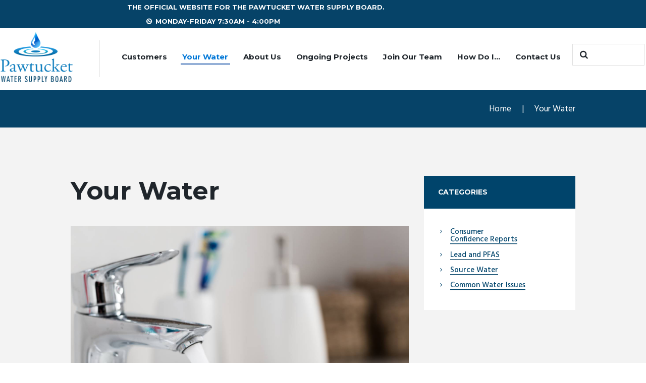

--- FILE ---
content_type: text/html; charset=UTF-8
request_url: https://pwsb.gladworksinprogress.com/your-water/
body_size: 16774
content:
<!DOCTYPE html>
<html lang="en-US">
<head>
	<meta charset="UTF-8" />
	<meta name="viewport" content="width=device-width, initial-scale=1, maximum-scale=1">
	<meta name="format-detection" content="telephone=no">

	<link rel="profile" href="//gmpg.org/xfn/11" />
	<link rel="pingback" href="https://pwsb.gladworksinprogress.com/xmlrpc.php" />

	
   		<title>Your Water &#8211; Pawtucket Water Supply Board</title>
<style type="text/css" media="screen">#ui-datepicker-div.booked_custom_date_picker table.ui-datepicker-calendar tbody td a.ui-state-active,#ui-datepicker-div.booked_custom_date_picker table.ui-datepicker-calendar tbody td a.ui-state-active:hover,body #booked-profile-page input[type=submit].button-primary:hover,body .booked-list-view button.button:hover, body .booked-list-view input[type=submit].button-primary:hover,body table.booked-calendar input[type=submit].button-primary:hover,body .booked-modal input[type=submit].button-primary:hover,body table.booked-calendar th,body table.booked-calendar thead,body table.booked-calendar thead th,body table.booked-calendar .booked-appt-list .timeslot .timeslot-people button:hover,body #booked-profile-page .booked-profile-header,body #booked-profile-page .booked-tabs li.active a,body #booked-profile-page .booked-tabs li.active a:hover,body #booked-profile-page .appt-block .google-cal-button > a:hover,#ui-datepicker-div.booked_custom_date_picker .ui-datepicker-header{ background:#104382 !important; }body #booked-profile-page input[type=submit].button-primary:hover,body table.booked-calendar input[type=submit].button-primary:hover,body .booked-list-view button.button:hover, body .booked-list-view input[type=submit].button-primary:hover,body .booked-modal input[type=submit].button-primary:hover,body table.booked-calendar th,body table.booked-calendar .booked-appt-list .timeslot .timeslot-people button:hover,body #booked-profile-page .booked-profile-header,body #booked-profile-page .appt-block .google-cal-button > a:hover{ border-color:#104382 !important; }body table.booked-calendar tr.days,body table.booked-calendar tr.days th,body .booked-calendarSwitcher.calendar,body #booked-profile-page .booked-tabs,#ui-datepicker-div.booked_custom_date_picker table.ui-datepicker-calendar thead,#ui-datepicker-div.booked_custom_date_picker table.ui-datepicker-calendar thead th{ background:#053775 !important; }body table.booked-calendar tr.days th,body #booked-profile-page .booked-tabs{ border-color:#053775 !important; }#ui-datepicker-div.booked_custom_date_picker table.ui-datepicker-calendar tbody td.ui-datepicker-today a,#ui-datepicker-div.booked_custom_date_picker table.ui-datepicker-calendar tbody td.ui-datepicker-today a:hover,body #booked-profile-page input[type=submit].button-primary,body table.booked-calendar input[type=submit].button-primary,body .booked-list-view button.button, body .booked-list-view input[type=submit].button-primary,body .booked-list-view button.button, body .booked-list-view input[type=submit].button-primary,body .booked-modal input[type=submit].button-primary,body table.booked-calendar .booked-appt-list .timeslot .timeslot-people button,body #booked-profile-page .booked-profile-appt-list .appt-block.approved .status-block,body #booked-profile-page .appt-block .google-cal-button > a,body .booked-modal p.booked-title-bar,body table.booked-calendar td:hover .date span,body .booked-list-view a.booked_list_date_picker_trigger.booked-dp-active,body .booked-list-view a.booked_list_date_picker_trigger.booked-dp-active:hover,.booked-ms-modal .booked-book-appt /* Multi-Slot Booking */{ background:#053775; }body #booked-profile-page input[type=submit].button-primary,body table.booked-calendar input[type=submit].button-primary,body .booked-list-view button.button, body .booked-list-view input[type=submit].button-primary,body .booked-list-view button.button, body .booked-list-view input[type=submit].button-primary,body .booked-modal input[type=submit].button-primary,body #booked-profile-page .appt-block .google-cal-button > a,body table.booked-calendar .booked-appt-list .timeslot .timeslot-people button,body .booked-list-view a.booked_list_date_picker_trigger.booked-dp-active,body .booked-list-view a.booked_list_date_picker_trigger.booked-dp-active:hover{ border-color:#053775; }body .booked-modal .bm-window p i.fa,body .booked-modal .bm-window a,body .booked-appt-list .booked-public-appointment-title,body .booked-modal .bm-window p.appointment-title,.booked-ms-modal.visible:hover .booked-book-appt{ color:#053775; }.booked-appt-list .timeslot.has-title .booked-public-appointment-title { color:inherit; }</style><meta name='robots' content='max-image-preview:large' />
<link rel='dns-prefetch' href='//fonts.googleapis.com' />
<link rel='dns-prefetch' href='//s.w.org' />
<link rel="alternate" type="application/rss+xml" title="Pawtucket Water Supply Board &raquo; Feed" href="https://pwsb.gladworksinprogress.com/feed/" />
<link rel="alternate" type="application/rss+xml" title="Pawtucket Water Supply Board &raquo; Comments Feed" href="https://pwsb.gladworksinprogress.com/comments/feed/" />
<link rel="alternate" type="text/calendar" title="Pawtucket Water Supply Board &raquo; iCal Feed" href="https://pwsb.gladworksinprogress.com/events/?ical=1" />
<script type="text/javascript">
window._wpemojiSettings = {"baseUrl":"https:\/\/s.w.org\/images\/core\/emoji\/13.1.0\/72x72\/","ext":".png","svgUrl":"https:\/\/s.w.org\/images\/core\/emoji\/13.1.0\/svg\/","svgExt":".svg","source":{"concatemoji":"https:\/\/pwsb.gladworksinprogress.com\/wp-includes\/js\/wp-emoji-release.min.js?ver=5.9.12"}};
/*! This file is auto-generated */
!function(e,a,t){var n,r,o,i=a.createElement("canvas"),p=i.getContext&&i.getContext("2d");function s(e,t){var a=String.fromCharCode;p.clearRect(0,0,i.width,i.height),p.fillText(a.apply(this,e),0,0);e=i.toDataURL();return p.clearRect(0,0,i.width,i.height),p.fillText(a.apply(this,t),0,0),e===i.toDataURL()}function c(e){var t=a.createElement("script");t.src=e,t.defer=t.type="text/javascript",a.getElementsByTagName("head")[0].appendChild(t)}for(o=Array("flag","emoji"),t.supports={everything:!0,everythingExceptFlag:!0},r=0;r<o.length;r++)t.supports[o[r]]=function(e){if(!p||!p.fillText)return!1;switch(p.textBaseline="top",p.font="600 32px Arial",e){case"flag":return s([127987,65039,8205,9895,65039],[127987,65039,8203,9895,65039])?!1:!s([55356,56826,55356,56819],[55356,56826,8203,55356,56819])&&!s([55356,57332,56128,56423,56128,56418,56128,56421,56128,56430,56128,56423,56128,56447],[55356,57332,8203,56128,56423,8203,56128,56418,8203,56128,56421,8203,56128,56430,8203,56128,56423,8203,56128,56447]);case"emoji":return!s([10084,65039,8205,55357,56613],[10084,65039,8203,55357,56613])}return!1}(o[r]),t.supports.everything=t.supports.everything&&t.supports[o[r]],"flag"!==o[r]&&(t.supports.everythingExceptFlag=t.supports.everythingExceptFlag&&t.supports[o[r]]);t.supports.everythingExceptFlag=t.supports.everythingExceptFlag&&!t.supports.flag,t.DOMReady=!1,t.readyCallback=function(){t.DOMReady=!0},t.supports.everything||(n=function(){t.readyCallback()},a.addEventListener?(a.addEventListener("DOMContentLoaded",n,!1),e.addEventListener("load",n,!1)):(e.attachEvent("onload",n),a.attachEvent("onreadystatechange",function(){"complete"===a.readyState&&t.readyCallback()})),(n=t.source||{}).concatemoji?c(n.concatemoji):n.wpemoji&&n.twemoji&&(c(n.twemoji),c(n.wpemoji)))}(window,document,window._wpemojiSettings);
</script>
<style type="text/css">
img.wp-smiley,
img.emoji {
	display: inline !important;
	border: none !important;
	box-shadow: none !important;
	height: 1em !important;
	width: 1em !important;
	margin: 0 0.07em !important;
	vertical-align: -0.1em !important;
	background: none !important;
	padding: 0 !important;
}
</style>
	<link rel='stylesheet' id='wp-block-library-css'  href='https://pwsb.gladworksinprogress.com/wp-includes/css/dist/block-library/style.min.css?ver=5.9.12' type='text/css' media='all' />
<style id='global-styles-inline-css' type='text/css'>
body{--wp--preset--color--black: #000000;--wp--preset--color--cyan-bluish-gray: #abb8c3;--wp--preset--color--white: #ffffff;--wp--preset--color--pale-pink: #f78da7;--wp--preset--color--vivid-red: #cf2e2e;--wp--preset--color--luminous-vivid-orange: #ff6900;--wp--preset--color--luminous-vivid-amber: #fcb900;--wp--preset--color--light-green-cyan: #7bdcb5;--wp--preset--color--vivid-green-cyan: #00d084;--wp--preset--color--pale-cyan-blue: #8ed1fc;--wp--preset--color--vivid-cyan-blue: #0693e3;--wp--preset--color--vivid-purple: #9b51e0;--wp--preset--gradient--vivid-cyan-blue-to-vivid-purple: linear-gradient(135deg,rgba(6,147,227,1) 0%,rgb(155,81,224) 100%);--wp--preset--gradient--light-green-cyan-to-vivid-green-cyan: linear-gradient(135deg,rgb(122,220,180) 0%,rgb(0,208,130) 100%);--wp--preset--gradient--luminous-vivid-amber-to-luminous-vivid-orange: linear-gradient(135deg,rgba(252,185,0,1) 0%,rgba(255,105,0,1) 100%);--wp--preset--gradient--luminous-vivid-orange-to-vivid-red: linear-gradient(135deg,rgba(255,105,0,1) 0%,rgb(207,46,46) 100%);--wp--preset--gradient--very-light-gray-to-cyan-bluish-gray: linear-gradient(135deg,rgb(238,238,238) 0%,rgb(169,184,195) 100%);--wp--preset--gradient--cool-to-warm-spectrum: linear-gradient(135deg,rgb(74,234,220) 0%,rgb(151,120,209) 20%,rgb(207,42,186) 40%,rgb(238,44,130) 60%,rgb(251,105,98) 80%,rgb(254,248,76) 100%);--wp--preset--gradient--blush-light-purple: linear-gradient(135deg,rgb(255,206,236) 0%,rgb(152,150,240) 100%);--wp--preset--gradient--blush-bordeaux: linear-gradient(135deg,rgb(254,205,165) 0%,rgb(254,45,45) 50%,rgb(107,0,62) 100%);--wp--preset--gradient--luminous-dusk: linear-gradient(135deg,rgb(255,203,112) 0%,rgb(199,81,192) 50%,rgb(65,88,208) 100%);--wp--preset--gradient--pale-ocean: linear-gradient(135deg,rgb(255,245,203) 0%,rgb(182,227,212) 50%,rgb(51,167,181) 100%);--wp--preset--gradient--electric-grass: linear-gradient(135deg,rgb(202,248,128) 0%,rgb(113,206,126) 100%);--wp--preset--gradient--midnight: linear-gradient(135deg,rgb(2,3,129) 0%,rgb(40,116,252) 100%);--wp--preset--duotone--dark-grayscale: url('#wp-duotone-dark-grayscale');--wp--preset--duotone--grayscale: url('#wp-duotone-grayscale');--wp--preset--duotone--purple-yellow: url('#wp-duotone-purple-yellow');--wp--preset--duotone--blue-red: url('#wp-duotone-blue-red');--wp--preset--duotone--midnight: url('#wp-duotone-midnight');--wp--preset--duotone--magenta-yellow: url('#wp-duotone-magenta-yellow');--wp--preset--duotone--purple-green: url('#wp-duotone-purple-green');--wp--preset--duotone--blue-orange: url('#wp-duotone-blue-orange');--wp--preset--font-size--small: 13px;--wp--preset--font-size--medium: 20px;--wp--preset--font-size--large: 36px;--wp--preset--font-size--x-large: 42px;}.has-black-color{color: var(--wp--preset--color--black) !important;}.has-cyan-bluish-gray-color{color: var(--wp--preset--color--cyan-bluish-gray) !important;}.has-white-color{color: var(--wp--preset--color--white) !important;}.has-pale-pink-color{color: var(--wp--preset--color--pale-pink) !important;}.has-vivid-red-color{color: var(--wp--preset--color--vivid-red) !important;}.has-luminous-vivid-orange-color{color: var(--wp--preset--color--luminous-vivid-orange) !important;}.has-luminous-vivid-amber-color{color: var(--wp--preset--color--luminous-vivid-amber) !important;}.has-light-green-cyan-color{color: var(--wp--preset--color--light-green-cyan) !important;}.has-vivid-green-cyan-color{color: var(--wp--preset--color--vivid-green-cyan) !important;}.has-pale-cyan-blue-color{color: var(--wp--preset--color--pale-cyan-blue) !important;}.has-vivid-cyan-blue-color{color: var(--wp--preset--color--vivid-cyan-blue) !important;}.has-vivid-purple-color{color: var(--wp--preset--color--vivid-purple) !important;}.has-black-background-color{background-color: var(--wp--preset--color--black) !important;}.has-cyan-bluish-gray-background-color{background-color: var(--wp--preset--color--cyan-bluish-gray) !important;}.has-white-background-color{background-color: var(--wp--preset--color--white) !important;}.has-pale-pink-background-color{background-color: var(--wp--preset--color--pale-pink) !important;}.has-vivid-red-background-color{background-color: var(--wp--preset--color--vivid-red) !important;}.has-luminous-vivid-orange-background-color{background-color: var(--wp--preset--color--luminous-vivid-orange) !important;}.has-luminous-vivid-amber-background-color{background-color: var(--wp--preset--color--luminous-vivid-amber) !important;}.has-light-green-cyan-background-color{background-color: var(--wp--preset--color--light-green-cyan) !important;}.has-vivid-green-cyan-background-color{background-color: var(--wp--preset--color--vivid-green-cyan) !important;}.has-pale-cyan-blue-background-color{background-color: var(--wp--preset--color--pale-cyan-blue) !important;}.has-vivid-cyan-blue-background-color{background-color: var(--wp--preset--color--vivid-cyan-blue) !important;}.has-vivid-purple-background-color{background-color: var(--wp--preset--color--vivid-purple) !important;}.has-black-border-color{border-color: var(--wp--preset--color--black) !important;}.has-cyan-bluish-gray-border-color{border-color: var(--wp--preset--color--cyan-bluish-gray) !important;}.has-white-border-color{border-color: var(--wp--preset--color--white) !important;}.has-pale-pink-border-color{border-color: var(--wp--preset--color--pale-pink) !important;}.has-vivid-red-border-color{border-color: var(--wp--preset--color--vivid-red) !important;}.has-luminous-vivid-orange-border-color{border-color: var(--wp--preset--color--luminous-vivid-orange) !important;}.has-luminous-vivid-amber-border-color{border-color: var(--wp--preset--color--luminous-vivid-amber) !important;}.has-light-green-cyan-border-color{border-color: var(--wp--preset--color--light-green-cyan) !important;}.has-vivid-green-cyan-border-color{border-color: var(--wp--preset--color--vivid-green-cyan) !important;}.has-pale-cyan-blue-border-color{border-color: var(--wp--preset--color--pale-cyan-blue) !important;}.has-vivid-cyan-blue-border-color{border-color: var(--wp--preset--color--vivid-cyan-blue) !important;}.has-vivid-purple-border-color{border-color: var(--wp--preset--color--vivid-purple) !important;}.has-vivid-cyan-blue-to-vivid-purple-gradient-background{background: var(--wp--preset--gradient--vivid-cyan-blue-to-vivid-purple) !important;}.has-light-green-cyan-to-vivid-green-cyan-gradient-background{background: var(--wp--preset--gradient--light-green-cyan-to-vivid-green-cyan) !important;}.has-luminous-vivid-amber-to-luminous-vivid-orange-gradient-background{background: var(--wp--preset--gradient--luminous-vivid-amber-to-luminous-vivid-orange) !important;}.has-luminous-vivid-orange-to-vivid-red-gradient-background{background: var(--wp--preset--gradient--luminous-vivid-orange-to-vivid-red) !important;}.has-very-light-gray-to-cyan-bluish-gray-gradient-background{background: var(--wp--preset--gradient--very-light-gray-to-cyan-bluish-gray) !important;}.has-cool-to-warm-spectrum-gradient-background{background: var(--wp--preset--gradient--cool-to-warm-spectrum) !important;}.has-blush-light-purple-gradient-background{background: var(--wp--preset--gradient--blush-light-purple) !important;}.has-blush-bordeaux-gradient-background{background: var(--wp--preset--gradient--blush-bordeaux) !important;}.has-luminous-dusk-gradient-background{background: var(--wp--preset--gradient--luminous-dusk) !important;}.has-pale-ocean-gradient-background{background: var(--wp--preset--gradient--pale-ocean) !important;}.has-electric-grass-gradient-background{background: var(--wp--preset--gradient--electric-grass) !important;}.has-midnight-gradient-background{background: var(--wp--preset--gradient--midnight) !important;}.has-small-font-size{font-size: var(--wp--preset--font-size--small) !important;}.has-medium-font-size{font-size: var(--wp--preset--font-size--medium) !important;}.has-large-font-size{font-size: var(--wp--preset--font-size--large) !important;}.has-x-large-font-size{font-size: var(--wp--preset--font-size--x-large) !important;}
</style>
<link rel='stylesheet' id='booked-icons-css'  href='https://pwsb.gladworksinprogress.com/wp-content/plugins/booked/assets/css/icons.css?ver=2.3.5' type='text/css' media='all' />
<link rel='stylesheet' id='booked-tooltipster-css'  href='https://pwsb.gladworksinprogress.com/wp-content/plugins/booked/assets/js/tooltipster/css/tooltipster.css?ver=3.3.0' type='text/css' media='all' />
<link rel='stylesheet' id='booked-tooltipster-theme-css'  href='https://pwsb.gladworksinprogress.com/wp-content/plugins/booked/assets/js/tooltipster/css/themes/tooltipster-light.css?ver=3.3.0' type='text/css' media='all' />
<link rel='stylesheet' id='booked-animations-css'  href='https://pwsb.gladworksinprogress.com/wp-content/plugins/booked/assets/css/animations.css?ver=2.3.5' type='text/css' media='all' />
<link rel='stylesheet' id='booked-css-css'  href='https://pwsb.gladworksinprogress.com/wp-content/plugins/booked/dist/booked.css?ver=2.3.5' type='text/css' media='all' />
<link rel='stylesheet' id='contact-form-7-css'  href='https://pwsb.gladworksinprogress.com/wp-content/plugins/contact-form-7/includes/css/styles.css?ver=5.5.6' type='text/css' media='all' />
<link rel='stylesheet' id='wsl-widget-css'  href='https://pwsb.gladworksinprogress.com/wp-content/plugins/wordpress-social-login/assets/css/style.css?ver=5.9.12' type='text/css' media='all' />
<link rel='stylesheet' id='citygov-font-google-fonts-style-css'  href='//fonts.googleapis.com/css?family=Montserrat:300,300italic,400,400italic,700,700italic|Hind:400,500|Damion&#038;subset=latin,latin-ext' type='text/css' media='all' />
<link rel='stylesheet' id='fontello-style-css'  href='https://pwsb.gladworksinprogress.com/wp-content/themes/citygov/css/fontello/css/fontello.css' type='text/css' media='all' />
<link rel='stylesheet' id='citygov-main-style-css'  href='https://pwsb.gladworksinprogress.com/wp-content/themes/citygov/style.css' type='text/css' media='all' />
<link rel='stylesheet' id='citygov-animation-style-css'  href='https://pwsb.gladworksinprogress.com/wp-content/themes/citygov/fw/css/core.animation.css' type='text/css' media='all' />
<link rel='stylesheet' id='citygov-shortcodes-style-css'  href='https://pwsb.gladworksinprogress.com/wp-content/plugins/trx_utils/shortcodes/theme.shortcodes.css' type='text/css' media='all' />
<link rel='stylesheet' id='citygov-plugin-booked-style-css'  href='https://pwsb.gladworksinprogress.com/wp-content/themes/citygov/css/plugin.booked.css' type='text/css' media='all' />
<link rel='stylesheet' id='citygov-plugin-instagram-widget-style-css'  href='https://pwsb.gladworksinprogress.com/wp-content/themes/citygov/css/plugin.instagram-widget.css' type='text/css' media='all' />
<link rel='stylesheet' id='citygov-plugin-tribe-events-style-css'  href='https://pwsb.gladworksinprogress.com/wp-content/themes/citygov/css/plugin.tribe-events.css' type='text/css' media='all' />
<link rel='stylesheet' id='citygov-plugin-html5-jquery-audio-player-style-css'  href='https://pwsb.gladworksinprogress.com/wp-content/themes/citygov/css/plugin.html5-jquery-audio-player.css' type='text/css' media='all' />
<link rel='stylesheet' id='citygov-skin-style-css'  href='https://pwsb.gladworksinprogress.com/wp-content/themes/citygov/skins/citygov/skin.css' type='text/css' media='all' />
<link rel='stylesheet' id='glad_styles-css'  href='https://pwsb.gladworksinprogress.com/wp-content/themes/citygov/css/glad.css?ver=5.9.12' type='text/css' media='all' />
<link rel='stylesheet' id='citygov-custom-style-css'  href='https://pwsb.gladworksinprogress.com/wp-content/themes/citygov/fw/css/custom-style.css' type='text/css' media='all' />
<style id='citygov-custom-style-inline-css' type='text/css'>
  .contacts_wrap .logo img{height:30px}
</style>
<link rel='stylesheet' id='citygov-responsive-style-css'  href='https://pwsb.gladworksinprogress.com/wp-content/themes/citygov/css/responsive.css' type='text/css' media='all' />
<link rel='stylesheet' id='citygov-skin-responsive-style-css'  href='https://pwsb.gladworksinprogress.com/wp-content/themes/citygov/skins/citygov/skin.responsive.css' type='text/css' media='all' />
<link rel='stylesheet' id='mediaelement-css'  href='https://pwsb.gladworksinprogress.com/wp-includes/js/mediaelement/mediaelementplayer-legacy.min.css?ver=4.2.16' type='text/css' media='all' />
<link rel='stylesheet' id='wp-mediaelement-css'  href='https://pwsb.gladworksinprogress.com/wp-includes/js/mediaelement/wp-mediaelement.min.css?ver=5.9.12' type='text/css' media='all' />
<link rel='stylesheet' id='dashicons-css'  href='https://pwsb.gladworksinprogress.com/wp-includes/css/dashicons.min.css?ver=5.9.12' type='text/css' media='all' />
<link rel='stylesheet' id='zoom-instagram-widget-css'  href='https://pwsb.gladworksinprogress.com/wp-content/plugins/instagram-widget-by-wpzoom/css/instagram-widget.css?ver=1.9.4' type='text/css' media='all' />
<link rel='stylesheet' id='magnific-popup-css'  href='https://pwsb.gladworksinprogress.com/wp-content/plugins/instagram-widget-by-wpzoom/assets/frontend/magnific-popup/magnific-popup.css?ver=1.9.4' type='text/css' media='all' />
<link rel='stylesheet' id='swiper-css-css'  href='https://pwsb.gladworksinprogress.com/wp-content/plugins/instagram-widget-by-wpzoom/assets/frontend/swiper/swiper.css?ver=1.9.4' type='text/css' media='all' />
<link rel='stylesheet' id='js_composer_front-css'  href='https://pwsb.gladworksinprogress.com/wp-content/plugins/js_composer/assets/css/js_composer.min.css?ver=6.10.0' type='text/css' media='all' />
<link rel='stylesheet' id='wpgdprc-front-css-css'  href='https://pwsb.gladworksinprogress.com/wp-content/plugins/wp-gdpr-compliance/Assets/css/front.css?ver=1647269366' type='text/css' media='all' />
<style id='wpgdprc-front-css-inline-css' type='text/css'>
:root{--wp-gdpr--bar--background-color: #000000;--wp-gdpr--bar--color: #ffffff;--wp-gdpr--button--background-color: #000000;--wp-gdpr--button--background-color--darken: #000000;--wp-gdpr--button--color: #ffffff;}
</style>
<script type='text/javascript' src='https://pwsb.gladworksinprogress.com/wp-includes/js/jquery/jquery.min.js?ver=3.6.0' id='jquery-core-js'></script>
<script type='text/javascript' src='https://pwsb.gladworksinprogress.com/wp-includes/js/jquery/jquery-migrate.min.js?ver=3.3.2' id='jquery-migrate-js'></script>
<script type='text/javascript' src='https://pwsb.gladworksinprogress.com/wp-content/plugins/sticky-menu-or-anything-on-scroll/assets/js/jq-sticky-anything.min.js?ver=2.1.1' id='stickyAnythingLib-js'></script>
<script type='text/javascript' src='https://pwsb.gladworksinprogress.com/wp-content/themes/citygov/fw/js/photostack/modernizr.min.js' id='modernizr-js'></script>
<script type='text/javascript' id='wpgdprc-front-js-js-extra'>
/* <![CDATA[ */
var wpgdprcFront = {"ajaxUrl":"https:\/\/pwsb.gladworksinprogress.com\/wp-admin\/admin-ajax.php","ajaxNonce":"b577bd6dbb","ajaxArg":"security","pluginPrefix":"wpgdprc","blogId":"1","isMultiSite":"","locale":"en_US","showSignUpModal":"","showFormModal":"","cookieName":"wpgdprc-consent","consentVersion":"","path":"\/","prefix":"wpgdprc"};
/* ]]> */
</script>
<script type='text/javascript' src='https://pwsb.gladworksinprogress.com/wp-content/plugins/wp-gdpr-compliance/Assets/js/front.min.js?ver=1647269366' id='wpgdprc-front-js-js'></script>
<link rel="https://api.w.org/" href="https://pwsb.gladworksinprogress.com/wp-json/" /><link rel="alternate" type="application/json" href="https://pwsb.gladworksinprogress.com/wp-json/wp/v2/pages/106358" /><link rel="EditURI" type="application/rsd+xml" title="RSD" href="https://pwsb.gladworksinprogress.com/xmlrpc.php?rsd" />
<link rel="wlwmanifest" type="application/wlwmanifest+xml" href="https://pwsb.gladworksinprogress.com/wp-includes/wlwmanifest.xml" /> 
<meta name="generator" content="WordPress 5.9.12" />
<link rel="canonical" href="https://pwsb.gladworksinprogress.com/your-water/" />
<link rel='shortlink' href='https://pwsb.gladworksinprogress.com/?p=106358' />
<link rel="alternate" type="application/json+oembed" href="https://pwsb.gladworksinprogress.com/wp-json/oembed/1.0/embed?url=https%3A%2F%2Fpwsb.gladworksinprogress.com%2Fyour-water%2F" />
<link rel="alternate" type="text/xml+oembed" href="https://pwsb.gladworksinprogress.com/wp-json/oembed/1.0/embed?url=https%3A%2F%2Fpwsb.gladworksinprogress.com%2Fyour-water%2F&#038;format=xml" />
<script type="text/javascript">
           var ajaxurl = "https://pwsb.gladworksinprogress.com/wp-admin/admin-ajax.php";
         </script><meta name="tec-api-version" content="v1"><meta name="tec-api-origin" content="https://pwsb.gladworksinprogress.com"><link rel="alternate" href="https://pwsb.gladworksinprogress.com/wp-json/tribe/events/v1/" /><meta name="generator" content="Powered by WPBakery Page Builder - drag and drop page builder for WordPress."/>
<meta name="generator" content="Powered by Slider Revolution 6.5.31 - responsive, Mobile-Friendly Slider Plugin for WordPress with comfortable drag and drop interface." />
<script>function setREVStartSize(e){
			//window.requestAnimationFrame(function() {
				window.RSIW = window.RSIW===undefined ? window.innerWidth : window.RSIW;
				window.RSIH = window.RSIH===undefined ? window.innerHeight : window.RSIH;
				try {
					var pw = document.getElementById(e.c).parentNode.offsetWidth,
						newh;
					pw = pw===0 || isNaN(pw) || (e.l=="fullwidth" || e.layout=="fullwidth") ? window.RSIW : pw;
					e.tabw = e.tabw===undefined ? 0 : parseInt(e.tabw);
					e.thumbw = e.thumbw===undefined ? 0 : parseInt(e.thumbw);
					e.tabh = e.tabh===undefined ? 0 : parseInt(e.tabh);
					e.thumbh = e.thumbh===undefined ? 0 : parseInt(e.thumbh);
					e.tabhide = e.tabhide===undefined ? 0 : parseInt(e.tabhide);
					e.thumbhide = e.thumbhide===undefined ? 0 : parseInt(e.thumbhide);
					e.mh = e.mh===undefined || e.mh=="" || e.mh==="auto" ? 0 : parseInt(e.mh,0);
					if(e.layout==="fullscreen" || e.l==="fullscreen")
						newh = Math.max(e.mh,window.RSIH);
					else{
						e.gw = Array.isArray(e.gw) ? e.gw : [e.gw];
						for (var i in e.rl) if (e.gw[i]===undefined || e.gw[i]===0) e.gw[i] = e.gw[i-1];
						e.gh = e.el===undefined || e.el==="" || (Array.isArray(e.el) && e.el.length==0)? e.gh : e.el;
						e.gh = Array.isArray(e.gh) ? e.gh : [e.gh];
						for (var i in e.rl) if (e.gh[i]===undefined || e.gh[i]===0) e.gh[i] = e.gh[i-1];
											
						var nl = new Array(e.rl.length),
							ix = 0,
							sl;
						e.tabw = e.tabhide>=pw ? 0 : e.tabw;
						e.thumbw = e.thumbhide>=pw ? 0 : e.thumbw;
						e.tabh = e.tabhide>=pw ? 0 : e.tabh;
						e.thumbh = e.thumbhide>=pw ? 0 : e.thumbh;
						for (var i in e.rl) nl[i] = e.rl[i]<window.RSIW ? 0 : e.rl[i];
						sl = nl[0];
						for (var i in nl) if (sl>nl[i] && nl[i]>0) { sl = nl[i]; ix=i;}
						var m = pw>(e.gw[ix]+e.tabw+e.thumbw) ? 1 : (pw-(e.tabw+e.thumbw)) / (e.gw[ix]);
						newh =  (e.gh[ix] * m) + (e.tabh + e.thumbh);
					}
					var el = document.getElementById(e.c);
					if (el!==null && el) el.style.height = newh+"px";
					el = document.getElementById(e.c+"_wrapper");
					if (el!==null && el) {
						el.style.height = newh+"px";
						el.style.display = "block";
					}
				} catch(e){
					console.log("Failure at Presize of Slider:" + e)
				}
			//});
		  };</script>
		<style type="text/css" id="wp-custom-css">
			.top_panel_style_3 .menu_main_wrap, .top_panel_style_4 .menu_main_wrap, .top_panel_style_6 .menu_main_wrap, .top_panel_style_7 .menu_main_wrap {
    margin-right: 8px;
}

.menu_main_nav > li > a {
    padding: 1.8em 1em 2.2em;
    font-family: "Montserrat", sans-serif;
    font-size: 0.882em;
    line-height: 2em;
    font-weight: 700;
}

.top_panel_top .content_wrap{
/* 	   border: red solid 1px; */
    margin: 0 auto;
    max-width: 777px;
    width: 100%;
}

.top_panel_middle .content_wrap{
/* 	border:red solid 1px; */
	max-width: 1274px;
    width: 100%;
}

.wpb_wrapper h5{
	color:#0280cf;
}

/* p:last-of-type {
    margin-bottom: 1em !important;
} */		</style>
		<style type="text/css" data-type="vc_shortcodes-custom-css">.vc_custom_1637013838620{margin-top: 50px !important;}.vc_custom_1637345911151{margin-top: 40px !important;}</style><noscript><style> .wpb_animate_when_almost_visible { opacity: 1; }</style></noscript><style id="yellow-pencil">
/*
	The following CSS codes are created by the YellowPencil plugin.
	https://yellowpencil.waspthemes.com/
*/
#menu_main > .menu-item > .sub-menu > .menu-item > .sub-menu > .menu-item > a{background-color:#007aff;}
</style></head>

<body class="page-template-default page page-id-106358 non-logged-in tribe-no-js citygov_body body_style_wide body_filled theme_skin_citygov article_style_stretch layout_single-standard template_single-standard scheme_original top_panel_show top_panel_above sidebar_show sidebar_right sidebar_outer_hide preloader wpb-js-composer js-comp-ver-6.10.0 vc_responsive">
      <svg xmlns="http://www.w3.org/2000/svg" viewBox="0 0 0 0" width="0" height="0" focusable="false" role="none" style="visibility: hidden; position: absolute; left: -9999px; overflow: hidden;" ><defs><filter id="wp-duotone-dark-grayscale"><feColorMatrix color-interpolation-filters="sRGB" type="matrix" values=" .299 .587 .114 0 0 .299 .587 .114 0 0 .299 .587 .114 0 0 .299 .587 .114 0 0 " /><feComponentTransfer color-interpolation-filters="sRGB" ><feFuncR type="table" tableValues="0 0.49803921568627" /><feFuncG type="table" tableValues="0 0.49803921568627" /><feFuncB type="table" tableValues="0 0.49803921568627" /><feFuncA type="table" tableValues="1 1" /></feComponentTransfer><feComposite in2="SourceGraphic" operator="in" /></filter></defs></svg><svg xmlns="http://www.w3.org/2000/svg" viewBox="0 0 0 0" width="0" height="0" focusable="false" role="none" style="visibility: hidden; position: absolute; left: -9999px; overflow: hidden;" ><defs><filter id="wp-duotone-grayscale"><feColorMatrix color-interpolation-filters="sRGB" type="matrix" values=" .299 .587 .114 0 0 .299 .587 .114 0 0 .299 .587 .114 0 0 .299 .587 .114 0 0 " /><feComponentTransfer color-interpolation-filters="sRGB" ><feFuncR type="table" tableValues="0 1" /><feFuncG type="table" tableValues="0 1" /><feFuncB type="table" tableValues="0 1" /><feFuncA type="table" tableValues="1 1" /></feComponentTransfer><feComposite in2="SourceGraphic" operator="in" /></filter></defs></svg><svg xmlns="http://www.w3.org/2000/svg" viewBox="0 0 0 0" width="0" height="0" focusable="false" role="none" style="visibility: hidden; position: absolute; left: -9999px; overflow: hidden;" ><defs><filter id="wp-duotone-purple-yellow"><feColorMatrix color-interpolation-filters="sRGB" type="matrix" values=" .299 .587 .114 0 0 .299 .587 .114 0 0 .299 .587 .114 0 0 .299 .587 .114 0 0 " /><feComponentTransfer color-interpolation-filters="sRGB" ><feFuncR type="table" tableValues="0.54901960784314 0.98823529411765" /><feFuncG type="table" tableValues="0 1" /><feFuncB type="table" tableValues="0.71764705882353 0.25490196078431" /><feFuncA type="table" tableValues="1 1" /></feComponentTransfer><feComposite in2="SourceGraphic" operator="in" /></filter></defs></svg><svg xmlns="http://www.w3.org/2000/svg" viewBox="0 0 0 0" width="0" height="0" focusable="false" role="none" style="visibility: hidden; position: absolute; left: -9999px; overflow: hidden;" ><defs><filter id="wp-duotone-blue-red"><feColorMatrix color-interpolation-filters="sRGB" type="matrix" values=" .299 .587 .114 0 0 .299 .587 .114 0 0 .299 .587 .114 0 0 .299 .587 .114 0 0 " /><feComponentTransfer color-interpolation-filters="sRGB" ><feFuncR type="table" tableValues="0 1" /><feFuncG type="table" tableValues="0 0.27843137254902" /><feFuncB type="table" tableValues="0.5921568627451 0.27843137254902" /><feFuncA type="table" tableValues="1 1" /></feComponentTransfer><feComposite in2="SourceGraphic" operator="in" /></filter></defs></svg><svg xmlns="http://www.w3.org/2000/svg" viewBox="0 0 0 0" width="0" height="0" focusable="false" role="none" style="visibility: hidden; position: absolute; left: -9999px; overflow: hidden;" ><defs><filter id="wp-duotone-midnight"><feColorMatrix color-interpolation-filters="sRGB" type="matrix" values=" .299 .587 .114 0 0 .299 .587 .114 0 0 .299 .587 .114 0 0 .299 .587 .114 0 0 " /><feComponentTransfer color-interpolation-filters="sRGB" ><feFuncR type="table" tableValues="0 0" /><feFuncG type="table" tableValues="0 0.64705882352941" /><feFuncB type="table" tableValues="0 1" /><feFuncA type="table" tableValues="1 1" /></feComponentTransfer><feComposite in2="SourceGraphic" operator="in" /></filter></defs></svg><svg xmlns="http://www.w3.org/2000/svg" viewBox="0 0 0 0" width="0" height="0" focusable="false" role="none" style="visibility: hidden; position: absolute; left: -9999px; overflow: hidden;" ><defs><filter id="wp-duotone-magenta-yellow"><feColorMatrix color-interpolation-filters="sRGB" type="matrix" values=" .299 .587 .114 0 0 .299 .587 .114 0 0 .299 .587 .114 0 0 .299 .587 .114 0 0 " /><feComponentTransfer color-interpolation-filters="sRGB" ><feFuncR type="table" tableValues="0.78039215686275 1" /><feFuncG type="table" tableValues="0 0.94901960784314" /><feFuncB type="table" tableValues="0.35294117647059 0.47058823529412" /><feFuncA type="table" tableValues="1 1" /></feComponentTransfer><feComposite in2="SourceGraphic" operator="in" /></filter></defs></svg><svg xmlns="http://www.w3.org/2000/svg" viewBox="0 0 0 0" width="0" height="0" focusable="false" role="none" style="visibility: hidden; position: absolute; left: -9999px; overflow: hidden;" ><defs><filter id="wp-duotone-purple-green"><feColorMatrix color-interpolation-filters="sRGB" type="matrix" values=" .299 .587 .114 0 0 .299 .587 .114 0 0 .299 .587 .114 0 0 .299 .587 .114 0 0 " /><feComponentTransfer color-interpolation-filters="sRGB" ><feFuncR type="table" tableValues="0.65098039215686 0.40392156862745" /><feFuncG type="table" tableValues="0 1" /><feFuncB type="table" tableValues="0.44705882352941 0.4" /><feFuncA type="table" tableValues="1 1" /></feComponentTransfer><feComposite in2="SourceGraphic" operator="in" /></filter></defs></svg><svg xmlns="http://www.w3.org/2000/svg" viewBox="0 0 0 0" width="0" height="0" focusable="false" role="none" style="visibility: hidden; position: absolute; left: -9999px; overflow: hidden;" ><defs><filter id="wp-duotone-blue-orange"><feColorMatrix color-interpolation-filters="sRGB" type="matrix" values=" .299 .587 .114 0 0 .299 .587 .114 0 0 .299 .587 .114 0 0 .299 .587 .114 0 0 " /><feComponentTransfer color-interpolation-filters="sRGB" ><feFuncR type="table" tableValues="0.098039215686275 1" /><feFuncG type="table" tableValues="0 0.66274509803922" /><feFuncB type="table" tableValues="0.84705882352941 0.41960784313725" /><feFuncA type="table" tableValues="1 1" /></feComponentTransfer><feComposite in2="SourceGraphic" operator="in" /></filter></defs></svg>	<div id="page_preloader"></div><a id="toc_home" class="sc_anchor" title="Home" data-description="&lt;i&gt;Return to Home&lt;/i&gt; - &lt;br&gt;navigate to home page of the site" data-icon="icon-home" data-url="https://pwsb.gladworksinprogress.com/" data-separator="yes"></a><a id="toc_top" class="sc_anchor" title="To Top" data-description="&lt;i&gt;Back to top&lt;/i&gt; - &lt;br&gt;scroll to top of the page" data-icon="icon-double-up" data-url="" data-separator="yes"></a>
	
	
	
	<div class="body_wrap">

		
		<div class="page_wrap">

					
		<div class="top_panel_fixed_wrap"></div>

		<header class="top_panel_wrap top_panel_style_3 scheme_original">
			<div class="top_panel_wrap_inner top_panel_inner_style_3 top_panel_position_above">
			
							<div class="top_panel_top">
					<div class="content_wrap clearfix">
							<div class="top_panel_top_contact_area">
		The official website for the Pawtucket Water Supply Board.	</div>
	
	<div class="top_panel_top_open_hours icon-clock">Monday-Friday 7:30AM - 4:00PM</div>
	
<div class="top_panel_top_user_area">
			<ul id="menu_user" class="menu_user_nav">
		
	</ul>

</div>					</div>
				</div>
			
			<div class="top_panel_middle" >
				<div class="content_wrap">
					<div class="contact_logo">
								<div class="logo">
			<a href="https://pwsb.gladworksinprogress.com/"><img src="https://pwsb.gladworksinprogress.com/wp-content/uploads/2021/10/pwsb-logo.png" class="logo_main" alt="pwsb-logo" width="684" height="480"><img src="https://pwsb.gladworksinprogress.com/wp-content/uploads/2021/10/pwsb-logo.png" class="logo_fixed" alt="pwsb-logo" width="684" height="480"></a>
		</div>
							</div>
                                            <div class="top_panel_top_search"><div class="search_wrap search_style_regular search_state_fixed search_ajax">
						<div class="search_form_wrap">
							<form role="search" method="get" class="search_form" action="https://pwsb.gladworksinprogress.com/">
								<button type="submit" class="search_submit icon-search" title="Start search"></button>
								<input type="text" class="search_field" placeholder="" value="" name="s" />
							</form>
						</div>
						<div class="search_results widget_area scheme_original"><a class="search_results_close icon-cancel"></a><div class="search_results_content"></div></div>
				</div></div>
                    
					<div class="menu_main_wrap">
						<a href="#" class="menu_main_responsive_button icon-menu"></a>
						<nav class="menu_main_nav_area">
							<ul id="menu_main" class="menu_main_nav"><li id="menu-item-107424" class="menu-item menu-item-type-post_type menu-item-object-page menu-item-has-children menu-item-107424"><a href="https://pwsb.gladworksinprogress.com/customers/">Customers</a>
<ul class="sub-menu">
	<li id="menu-item-106555" class="menu-item menu-item-type-custom menu-item-object-custom menu-item-has-children menu-item-106555"><a href="#">Residential Customer</a>
	<ul class="sub-menu">
		<li id="menu-item-107436" class="menu-item menu-item-type-post_type menu-item-object-page menu-item-107436"><a href="https://pwsb.gladworksinprogress.com/this-is-the-title/">This is the title</a></li>
		<li id="menu-item-106510" class="menu-item menu-item-type-post_type menu-item-object-page menu-item-106510"><a href="https://pwsb.gladworksinprogress.com/pay_your_bill/">Pay Your Bill</a></li>
		<li id="menu-item-106556" class="menu-item menu-item-type-post_type menu-item-object-page menu-item-106556"><a href="https://pwsb.gladworksinprogress.com/residential-rates/">Residential Rates</a></li>
		<li id="menu-item-106557" class="menu-item menu-item-type-post_type menu-item-object-page menu-item-106557"><a href="https://pwsb.gladworksinprogress.com/meter-information/">Meter Information</a></li>
		<li id="menu-item-106558" class="menu-item menu-item-type-post_type menu-item-object-page menu-item-106558"><a href="https://pwsb.gladworksinprogress.com/water-line-protection-plan/">Water Line Protection Plan</a></li>
		<li id="menu-item-106559" class="menu-item menu-item-type-post_type menu-item-object-page menu-item-106559"><a href="https://pwsb.gladworksinprogress.com/backflow-information/">Backflow Information</a></li>
		<li id="menu-item-106560" class="menu-item menu-item-type-post_type menu-item-object-page menu-item-106560"><a href="https://pwsb.gladworksinprogress.com/application-for-new-water-service/">Application for New Water Service</a></li>
		<li id="menu-item-106561" class="menu-item menu-item-type-post_type menu-item-object-page menu-item-106561"><a href="https://pwsb.gladworksinprogress.com/request-final-water-bill/">Request Final Water Bill</a></li>
		<li id="menu-item-106630" class="menu-item menu-item-type-post_type menu-item-object-page menu-item-106630"><a href="https://pwsb.gladworksinprogress.com/faqs/">FAQs</a></li>
	</ul>
</li>
	<li id="menu-item-106573" class="menu-item menu-item-type-custom menu-item-object-custom menu-item-has-children menu-item-106573"><a href="#">Commercial Customers</a>
	<ul class="sub-menu">
		<li id="menu-item-106571" class="menu-item menu-item-type-post_type menu-item-object-page menu-item-has-children menu-item-106571"><a href="https://pwsb.gladworksinprogress.com/applications-and-forms/">Applications and Forms</a>
		<ul class="sub-menu">
			<li id="menu-item-106570" class="menu-item menu-item-type-post_type menu-item-object-page menu-item-106570"><a href="https://pwsb.gladworksinprogress.com/dig-safe/">Dig Safe</a></li>
		</ul>
</li>
		<li id="menu-item-106569" class="menu-item menu-item-type-post_type menu-item-object-page menu-item-106569"><a href="https://pwsb.gladworksinprogress.com/cross-connection-control-program/">Cross Connection Control Program</a></li>
	</ul>
</li>
	<li id="menu-item-106954" class="menu-item menu-item-type-custom menu-item-object-custom menu-item-has-children menu-item-106954"><a href="#">Builders and Contractors</a>
	<ul class="sub-menu">
		<li id="menu-item-106591" class="menu-item menu-item-type-post_type menu-item-object-page menu-item-106591"><a href="https://pwsb.gladworksinprogress.com/bids-and-proposal/">Bids and Proposal</a></li>
		<li id="menu-item-106592" class="menu-item menu-item-type-post_type menu-item-object-page menu-item-106592"><a href="https://pwsb.gladworksinprogress.com/backflow-requirements/">Backflow Requirements</a></li>
		<li id="menu-item-106590" class="menu-item menu-item-type-post_type menu-item-object-page menu-item-106590"><a href="https://pwsb.gladworksinprogress.com/applications-inspections-permit-and-standards/">Applications, Inspections, Permit, and Standards</a></li>
	</ul>
</li>
	<li id="menu-item-106507" class="menu-item menu-item-type-post_type menu-item-object-page menu-item-106507"><a href="https://pwsb.gladworksinprogress.com/resources/">Resources</a></li>
</ul>
</li>
<li id="menu-item-106860" class="menu-item menu-item-type-post_type menu-item-object-page current-menu-item page_item page-item-106358 current_page_item menu-item-has-children menu-item-106860"><a href="https://pwsb.gladworksinprogress.com/your-water/" aria-current="page">Your Water</a>
<ul class="sub-menu">
	<li id="menu-item-106858" class="menu-item menu-item-type-post_type menu-item-object-page menu-item-has-children menu-item-106858"><a href="https://pwsb.gladworksinprogress.com/water-quality/">Water Quality</a>
	<ul class="sub-menu">
		<li id="menu-item-106871" class="menu-item menu-item-type-post_type menu-item-object-page menu-item-106871"><a href="https://pwsb.gladworksinprogress.com/consumer-confidence-reports/">Consumer Confidence Reports</a></li>
		<li id="menu-item-106886" class="menu-item menu-item-type-post_type menu-item-object-page menu-item-106886"><a href="https://pwsb.gladworksinprogress.com/lead-and-pfas/">Lead and PFAS</a></li>
		<li id="menu-item-106908" class="menu-item menu-item-type-post_type menu-item-object-page menu-item-106908"><a href="https://pwsb.gladworksinprogress.com/source-water/">Source Water</a></li>
		<li id="menu-item-106892" class="menu-item menu-item-type-post_type menu-item-object-page menu-item-106892"><a href="https://pwsb.gladworksinprogress.com/common-water-issues/">Common Water Issues</a></li>
	</ul>
</li>
	<li id="menu-item-106874" class="menu-item menu-item-type-post_type menu-item-object-page menu-item-has-children menu-item-106874"><a href="https://pwsb.gladworksinprogress.com/environment-and-conservation/">Environment and Conservation</a>
	<ul class="sub-menu">
		<li id="menu-item-107037" class="menu-item menu-item-type-post_type menu-item-object-page menu-item-107037"><a href="https://pwsb.gladworksinprogress.com/water-conservation-tips/">Water Conservation Tips</a></li>
	</ul>
</li>
	<li id="menu-item-106985" class="menu-item menu-item-type-custom menu-item-object-custom menu-item-has-children menu-item-106985"><a href="#">Education</a>
	<ul class="sub-menu">
		<li id="menu-item-106919" class="menu-item menu-item-type-post_type menu-item-object-page menu-item-106919"><a href="https://pwsb.gladworksinprogress.com/for-teachers-and-students/">For Teachers and Students</a></li>
	</ul>
</li>
	<li id="menu-item-106987" class="menu-item menu-item-type-custom menu-item-object-custom menu-item-106987"><a target="_blank" rel="noopener" href="/wp-content/uploads/2021/12/Rules-and-Regulations.pdf">Rules and Regulations</a></li>
</ul>
</li>
<li id="menu-item-106373" class="menu-item menu-item-type-post_type menu-item-object-page menu-item-has-children menu-item-106373"><a href="https://pwsb.gladworksinprogress.com/about-us/">About Us</a>
<ul class="sub-menu">
	<li id="menu-item-107079" class="menu-item menu-item-type-post_type menu-item-object-page menu-item-has-children menu-item-107079"><a href="https://pwsb.gladworksinprogress.com/board-meetings/">Board Meetings</a>
	<ul class="sub-menu">
		<li id="menu-item-107292" class="menu-item menu-item-type-custom menu-item-object-custom menu-item-107292"><a href="https://pwsb.gladworksinprogress.com/events/">Calendar</a></li>
		<li id="menu-item-107071" class="menu-item menu-item-type-post_type menu-item-object-page menu-item-107071"><a href="https://pwsb.gladworksinprogress.com/minutes-and-agendas/">Minutes and Agendas</a></li>
	</ul>
</li>
	<li id="menu-item-107076" class="menu-item menu-item-type-post_type menu-item-object-page menu-item-107076"><a href="https://pwsb.gladworksinprogress.com/our-mission-and-values/">Our Mission and Values</a></li>
	<li id="menu-item-107065" class="menu-item menu-item-type-post_type menu-item-object-page menu-item-107065"><a href="https://pwsb.gladworksinprogress.com/board-of-directors/">Board of Directors</a></li>
	<li id="menu-item-107082" class="menu-item menu-item-type-post_type menu-item-object-page menu-item-107082"><a href="https://pwsb.gladworksinprogress.com/divisions/">Divisions</a></li>
	<li id="menu-item-107090" class="menu-item menu-item-type-post_type menu-item-object-page menu-item-107090"><a href="https://pwsb.gladworksinprogress.com/service-area-map/">Service Area Map</a></li>
	<li id="menu-item-107098" class="menu-item menu-item-type-post_type menu-item-object-page menu-item-107098"><a href="https://pwsb.gladworksinprogress.com/water-system-history/">Water System History</a></li>
</ul>
</li>
<li id="menu-item-107062" class="menu-item menu-item-type-post_type menu-item-object-page menu-item-has-children menu-item-107062"><a href="https://pwsb.gladworksinprogress.com/ongoing-projects/">Ongoing Projects</a>
<ul class="sub-menu">
	<li id="menu-item-107053" class="menu-item menu-item-type-post_type menu-item-object-page menu-item-107053"><a href="https://pwsb.gladworksinprogress.com/advanced-metering-infrastructure/">Advanced Metering Infrastructure</a></li>
	<li id="menu-item-107052" class="menu-item menu-item-type-post_type menu-item-object-page menu-item-107052"><a href="https://pwsb.gladworksinprogress.com/water-main-flushing/">Water Main Flushing</a></li>
	<li id="menu-item-107051" class="menu-item menu-item-type-post_type menu-item-object-page menu-item-107051"><a href="https://pwsb.gladworksinprogress.com/current-projects/">Current Projects</a></li>
</ul>
</li>
<li id="menu-item-106372" class="menu-item menu-item-type-post_type menu-item-object-page menu-item-has-children menu-item-106372"><a href="https://pwsb.gladworksinprogress.com/join-our-team/">Join Our Team</a>
<ul class="sub-menu">
	<li id="menu-item-107369" class="menu-item menu-item-type-post_type menu-item-object-page menu-item-107369"><a href="https://pwsb.gladworksinprogress.com/why-choose-the-pwsb/">Why Choose the PWSB</a></li>
	<li id="menu-item-107113" class="menu-item menu-item-type-post_type menu-item-object-page menu-item-107113"><a href="https://pwsb.gladworksinprogress.com/view-open-positions/">View Open Positions</a></li>
</ul>
</li>
<li id="menu-item-106371" class="menu-item menu-item-type-post_type menu-item-object-page menu-item-has-children menu-item-106371"><a href="https://pwsb.gladworksinprogress.com/how-do-i/">How Do I&#8230;</a>
<ul class="sub-menu">
	<li id="menu-item-107116" class="menu-item menu-item-type-post_type menu-item-object-page menu-item-107116"><a href="https://pwsb.gladworksinprogress.com/pay/">Pay</a></li>
	<li id="menu-item-107119" class="menu-item menu-item-type-post_type menu-item-object-page menu-item-107119"><a href="https://pwsb.gladworksinprogress.com/apply-for/">Apply For</a></li>
	<li id="menu-item-107122" class="menu-item menu-item-type-post_type menu-item-object-page menu-item-107122"><a href="https://pwsb.gladworksinprogress.com/request/">Request</a></li>
	<li id="menu-item-107125" class="menu-item menu-item-type-post_type menu-item-object-page menu-item-107125"><a href="https://pwsb.gladworksinprogress.com/view/">View</a></li>
</ul>
</li>
<li id="menu-item-106370" class="menu-item menu-item-type-post_type menu-item-object-page menu-item-106370"><a href="https://pwsb.gladworksinprogress.com/contact-us/">Contact Us</a></li>
</ul>						</nav>
					</div>

				</div>
			</div>

			</div>
		</header>

						<div class="top_panel_title top_panel_style_3  breadcrumbs_present scheme_original">
					<div class="top_panel_title_inner top_panel_inner_style_3  breadcrumbs_present_inner">
						<div class="content_wrap">
							<div class="breadcrumbs"><a class="breadcrumbs_item home" href="https://pwsb.gladworksinprogress.com/">Home</a><span class="breadcrumbs_delimiter"></span><span class="breadcrumbs_item current">Your Water</span></div>						</div>
					</div>
				</div>
				
			<div class="page_content_wrap page_paddings_yes">

				
<div class="content_wrap">
<div class="content">
<article class="itemscope post_item post_item_single post_featured_default post_format_standard post-106358 page type-page status-publish hentry" itemscope itemtype="//schema.org/Article">
<section class="post_content" itemprop="articleBody"><section class="wpb-content-wrapper"><div class="vc_row wpb_row vc_row-fluid"><div class="wpb_column vc_column_container vc_col-sm-12"><div class="vc_column-inner"><div class="wpb_wrapper">
	<div class="wpb_text_column wpb_content_element " >
		<div class="wpb_wrapper">
			<h2 class="page_title"><strong>Your Water</strong></h2>

		</div>
	</div>

	<div  class="wpb_single_image wpb_content_element vc_align_left  vc_custom_1637345911151">
		
		<figure class="wpb_wrapper vc_figure">
			<div class="vc_single_image-wrapper   vc_box_border_grey"><img width="2560" height="1707" src="https://pwsb.gladworksinprogress.com/wp-content/uploads/2021/11/Residential-Rates-min-scaled.jpg" class="vc_single_image-img attachment-full" alt="" loading="lazy" title="Residential Rates-min" srcset="https://pwsb.gladworksinprogress.com/wp-content/uploads/2021/11/Residential-Rates-min-scaled.jpg 2560w, https://pwsb.gladworksinprogress.com/wp-content/uploads/2021/11/Residential-Rates-min-300x200.jpg 300w, https://pwsb.gladworksinprogress.com/wp-content/uploads/2021/11/Residential-Rates-min-1024x683.jpg 1024w, https://pwsb.gladworksinprogress.com/wp-content/uploads/2021/11/Residential-Rates-min-768x512.jpg 768w, https://pwsb.gladworksinprogress.com/wp-content/uploads/2021/11/Residential-Rates-min-1536x1024.jpg 1536w, https://pwsb.gladworksinprogress.com/wp-content/uploads/2021/11/Residential-Rates-min-2048x1365.jpg 2048w" sizes="(max-width: 2560px) 100vw, 2560px" /></div>
		</figure>
	</div>
</div></div></div></div><div class="vc_row wpb_row vc_row-fluid vc_custom_1637013838620"><div class="wpb_column vc_column_container vc_col-sm-12"><div class="vc_column-inner"><div class="wpb_wrapper">
	<div class="wpb_text_column wpb_content_element " >
		<div class="wpb_wrapper">
			<h5><span style="color: #0280cf;"><strong>Your Water<br />
</strong></span></h5>
<p>The Pawtucket Water Supply Board is a semi-autonomous agency of the City of Pawtucket, Rhode Island. The Pawtucket Water Supply  Board  operates  a  water  system  that  serves the Cities of Pawtucket and Central Falls and the Valley Falls section of Cumberland. The Town of Cumberland purchases wholesale water from the Pawtucket Water Supply Board.</p>
<p>The PWSB has a Board of Directors and is a semi-autonomous extension of the City of Pawtucket. It is an enterprise fund agency; no subsidization exists between the City and the PWSB. Rates are determined by the PWSB Board and are subject to the approval of the RI Public Utilities Commission (PUC) after a thorough examination and review by the Division of the PUC and the State Attorney General&#8217;s office which acts as an advocate for the rate payer. The PUC has approved rates for pay-as-you-go funds for capital projects, and for debt service for the financing of the major capital projects.</p>
<p>Financing for the water treatment facilities and the water main projects is obtained through the State of Rhode Island Clean Water Finance Agency. The agency provides subsidized funding through the federal State Revolving Fund Loan Program (SRF) for drinking water. The SRF is administered through the State Department of Health.</p>
<p>Our water supply comes directly from the Abbott run aquifer, a combination of four surface reservoirs and eight groundwater wells. This raw water is pumped into the water treatment plant where it undergoes a variety of treatment techniques (including physical and chemical processes) to remove contaminants.</p>
<p>To learn more about source water and the water treatment process check out the <a href="/source-water/">Source Water page</a>.</p>
<p>After treatment, water leaves the pump stations through a network of 12, 16, 20, 24 and 36 inch diameter water transmission mains to all parts of the PWSB system, much like the spokes on a wheel. Smaller distribution mains distribute the water to all areas of the PWSB system. In all, there are approximately 267 miles of transmission and distribution water mains in the PWSB system.</p>
<p>Approximately 98% of the System has been either Replaced or Cleaned and Lined – To Be Completed by 2022.</p>
<p>The PWSB system has approximately 1900 fire hydrants and 6,000 line valves. These are replaced as needed with the main renovation program, or on an emergency basis if needed.</p>
<p>The distribution storage facility of the PWSB is comprised of two storage tanks.  The two tanks on the west side of the system are connected to the transmission and distribution grid through two 24 inch diameter water lines. The original storage structure at this location was constructed in the 1870s as an open air 22 million gallon reservoir and was replaced with a 10 million gallon tank in 1994.</p>
<p>The PWSB has a staff of 53 employees that administers, operates, and maintains the water system. The PWSB owns and operates its own fleet of vehicles.</p>

		</div>
	</div>
</div></div></div></div>
</section>
				</section> <!-- </section> class="post_content" itemprop="articleBody"> -->	<section class="related_wrap related_wrap_empty"></section>
	
			</article> <!-- </article> class="itemscope post_item post_item_single post_featured_default post_format_standard post-106358 page type-page status-publish hentry" itemscope itemtype="//schema.org/Article"> -->
		</div> <!-- </div> class="content"> -->	<div class="sidebar widget_area scheme_original" role="complementary">
		<div class="sidebar_inner widget_area_inner">
			<aside id="custom_html-5" class="widget_text widget_number_1 widget widget_custom_html"><h5 class="widget_title">Categories</h5><div class="textwidget custom-html-widget"><ul>
	<li><a href="/consumer-confidence-reports/">Consumer<br> Confidence Reports</a></li>
	<li><a href="/lead-and-pfas/">Lead and PFAS</a></li>
	<li><a href="/source-water/">Source Water</a></li>
<li><a href="/common-water-issues/">Common Water Issues</a></li>
</ul></div></aside>		</div>
	</div> <!-- /.sidebar -->
	
	</div> <!-- </div> class="content_wrap"> -->			
			</div>		<!-- </.page_content_wrap> -->
			
							<footer class="footer_wrap widget_area scheme_original">
					<div class="footer_wrap_inner widget_area_inner">
						<div class="content_wrap">
							<div class="columns_wrap"><aside id="citygov_widget_socials-3" class="widget_number_1 column-1_3 widget widget_socials">		<div class="widget_inner">
            		<div class="logo">
			<a href="https://pwsb.gladworksinprogress.com/"><img src="https://pwsb.gladworksinprogress.com/wp-content/uploads/2021/10/pwsb-logo-white.png" class="logo_main" alt="pwsb-logo-white" width="684" height="480"></a>
		</div>
							<div class="logo_descr">Our mission is to provide a reliable and safe<br />
supply of potable water for our customers<br />
at an affordable rate.</div>
                    		</div>

		</aside><aside id="text-7" class="widget_number_2 column-1_3 widget widget_text"><h5 class="widget_title">Links</h5>			<div class="textwidget"><a href="/customers/" class="bot_link">Customers</a>
<a href="/your-water/" class="bot_link">Your Water</a>  
<a href="/about-us/" class="bot_link">About Us</a> 
<a href="/ongoing-projects/" class="bot_link">Ongoing Projects & Maintenance</a> 
<a href="/join-our-team/" class="bot_link">Join Our Team</a> 
<a href="/how-do-i/#" class="bot_link">How Do I</a> 
<a href="/contact-us/" class="bot_link">Contact Us</a> </div>
		</aside><aside id="citygov_widget_socials-4" class="widget_number_3 column-1_3 widget widget_socials"><h5 class="widget_title">Follow us</h5>		<div class="widget_inner">
            <div class="sc_socials sc_socials_type_icons sc_socials_shape_ sc_socials_size_tiny"><div class="sc_socials_item"><a href="https://www.facebook.com/PawtucketH2O/" target="_blank" class="social_icons social_facebook"><span class="icon-facebook"></span></a></div><div class="sc_socials_item"><a href="https://twitter.com/PawtucketH2O" target="_blank" class="social_icons social_twitter"><span class="icon-twitter"></span></a></div><div class="sc_socials_item"><a href="https://www.instagram.com/pawtucketwater/" target="_blank" class="social_icons social_instagramm"><span class="icon-instagramm"></span></a></div></div>		</div>

		</aside></div>	<!-- /.columns_wrap -->
						</div>	<!-- /.content_wrap -->
					</div>	<!-- /.footer_wrap_inner -->
				</footer>	<!-- /.footer_wrap -->
				 
				<div class="copyright_wrap copyright_style_text  scheme_original">
					<div class="copyright_wrap_inner">
						<div class="content_wrap">
														<div class="copyright_text">Pawtucket Water Supply Board © 2025. All rights reserved.</div>
						</div>
					</div>
				</div>
							
		</div>	<!-- /.page_wrap -->

	</div>		<!-- /.body_wrap -->
	
	

<div class="custom_html_section">
</div>

<a href="#" class="scroll_to_top icon-up" title="Scroll to top"></a>
		<script>
			window.RS_MODULES = window.RS_MODULES || {};
			window.RS_MODULES.modules = window.RS_MODULES.modules || {};
			window.RS_MODULES.waiting = window.RS_MODULES.waiting || [];
			window.RS_MODULES.defered = true;
			window.RS_MODULES.moduleWaiting = window.RS_MODULES.moduleWaiting || {};
			window.RS_MODULES.type = 'compiled';
		</script>
				<script>
		( function ( body ) {
			'use strict';
			body.className = body.className.replace( /\btribe-no-js\b/, 'tribe-js' );
		} )( document.body );
		</script>
		<script> /* <![CDATA[ */var tribe_l10n_datatables = {"aria":{"sort_ascending":": activate to sort column ascending","sort_descending":": activate to sort column descending"},"length_menu":"Show _MENU_ entries","empty_table":"No data available in table","info":"Showing _START_ to _END_ of _TOTAL_ entries","info_empty":"Showing 0 to 0 of 0 entries","info_filtered":"(filtered from _MAX_ total entries)","zero_records":"No matching records found","search":"Search:","all_selected_text":"All items on this page were selected. ","select_all_link":"Select all pages","clear_selection":"Clear Selection.","pagination":{"all":"All","next":"Next","previous":"Previous"},"select":{"rows":{"0":"","_":": Selected %d rows","1":": Selected 1 row"}},"datepicker":{"dayNames":["Sunday","Monday","Tuesday","Wednesday","Thursday","Friday","Saturday"],"dayNamesShort":["Sun","Mon","Tue","Wed","Thu","Fri","Sat"],"dayNamesMin":["S","M","T","W","T","F","S"],"monthNames":["January","February","March","April","May","June","July","August","September","October","November","December"],"monthNamesShort":["January","February","March","April","May","June","July","August","September","October","November","December"],"monthNamesMin":["Jan","Feb","Mar","Apr","May","Jun","Jul","Aug","Sep","Oct","Nov","Dec"],"nextText":"Next","prevText":"Prev","currentText":"Today","closeText":"Done","today":"Today","clear":"Clear"}};/* ]]> */ </script><script type="text/html" id="wpb-modifications"></script><link rel='stylesheet' id='citygov-messages-style-css'  href='https://pwsb.gladworksinprogress.com/wp-content/themes/citygov/fw/js/core.messages/core.messages.css' type='text/css' media='all' />
<link rel='stylesheet' id='rs-plugin-settings-css'  href='https://pwsb.gladworksinprogress.com/wp-content/plugins/revslider/public/assets/css/rs6.css?ver=6.5.31' type='text/css' media='all' />
<style id='rs-plugin-settings-inline-css' type='text/css'>
#rs-demo-id {}
</style>
<script type='text/javascript' src='https://pwsb.gladworksinprogress.com/wp-includes/js/jquery/ui/core.min.js?ver=1.13.1' id='jquery-ui-core-js'></script>
<script type='text/javascript' src='https://pwsb.gladworksinprogress.com/wp-includes/js/jquery/ui/datepicker.min.js?ver=1.13.1' id='jquery-ui-datepicker-js'></script>
<script type='text/javascript' id='jquery-ui-datepicker-js-after'>
jQuery(function(jQuery){jQuery.datepicker.setDefaults({"closeText":"Close","currentText":"Today","monthNames":["January","February","March","April","May","June","July","August","September","October","November","December"],"monthNamesShort":["Jan","Feb","Mar","Apr","May","Jun","Jul","Aug","Sep","Oct","Nov","Dec"],"nextText":"Next","prevText":"Previous","dayNames":["Sunday","Monday","Tuesday","Wednesday","Thursday","Friday","Saturday"],"dayNamesShort":["Sun","Mon","Tue","Wed","Thu","Fri","Sat"],"dayNamesMin":["S","M","T","W","T","F","S"],"dateFormat":"MM d, yy","firstDay":1,"isRTL":false});});
</script>
<script type='text/javascript' src='https://pwsb.gladworksinprogress.com/wp-content/plugins/booked/assets/js/spin.min.js?ver=2.0.1' id='booked-spin-js-js'></script>
<script type='text/javascript' src='https://pwsb.gladworksinprogress.com/wp-content/plugins/booked/assets/js/spin.jquery.js?ver=2.0.1' id='booked-spin-jquery-js'></script>
<script type='text/javascript' src='https://pwsb.gladworksinprogress.com/wp-content/plugins/booked/assets/js/tooltipster/js/jquery.tooltipster.min.js?ver=3.3.0' id='booked-tooltipster-js'></script>
<script type='text/javascript' id='booked-functions-js-extra'>
/* <![CDATA[ */
var booked_js_vars = {"ajax_url":"https:\/\/pwsb.gladworksinprogress.com\/wp-admin\/admin-ajax.php","profilePage":"","publicAppointments":"","i18n_confirm_appt_delete":"Are you sure you want to cancel this appointment?","i18n_please_wait":"Please wait ...","i18n_wrong_username_pass":"Wrong username\/password combination.","i18n_fill_out_required_fields":"Please fill out all required fields.","i18n_guest_appt_required_fields":"Please enter your name to book an appointment.","i18n_appt_required_fields":"Please enter your name, your email address and choose a password to book an appointment.","i18n_appt_required_fields_guest":"Please fill in all \"Information\" fields.","i18n_password_reset":"Please check your email for instructions on resetting your password.","i18n_password_reset_error":"That username or email is not recognized."};
/* ]]> */
</script>
<script type='text/javascript' src='https://pwsb.gladworksinprogress.com/wp-content/plugins/booked/assets/js/functions.js?ver=2.3.5' id='booked-functions-js'></script>
<script type='text/javascript' src='https://pwsb.gladworksinprogress.com/wp-includes/js/dist/vendor/regenerator-runtime.min.js?ver=0.13.9' id='regenerator-runtime-js'></script>
<script type='text/javascript' src='https://pwsb.gladworksinprogress.com/wp-includes/js/dist/vendor/wp-polyfill.min.js?ver=3.15.0' id='wp-polyfill-js'></script>
<script type='text/javascript' id='contact-form-7-js-extra'>
/* <![CDATA[ */
var wpcf7 = {"api":{"root":"https:\/\/pwsb.gladworksinprogress.com\/wp-json\/","namespace":"contact-form-7\/v1"}};
/* ]]> */
</script>
<script type='text/javascript' src='https://pwsb.gladworksinprogress.com/wp-content/plugins/contact-form-7/includes/js/index.js?ver=5.5.6' id='contact-form-7-js'></script>
<script type='text/javascript' src='https://pwsb.gladworksinprogress.com/wp-content/plugins/revslider/public/assets/js/rbtools.min.js?ver=6.5.18' defer async id='tp-tools-js'></script>
<script type='text/javascript' src='https://pwsb.gladworksinprogress.com/wp-content/plugins/revslider/public/assets/js/rs6.min.js?ver=6.5.31' defer async id='revmin-js'></script>
<script type='text/javascript' id='stickThis-js-extra'>
/* <![CDATA[ */
var sticky_anything_engage = {"element":".sidebar","topspace":"108","minscreenwidth":"0","maxscreenwidth":"999999","zindex":"1","legacymode":"","dynamicmode":"","debugmode":"","pushup":"","adminbar":"1"};
/* ]]> */
</script>
<script type='text/javascript' src='https://pwsb.gladworksinprogress.com/wp-content/plugins/sticky-menu-or-anything-on-scroll/assets/js/stickThis.js?ver=2.1.1' id='stickThis-js'></script>
<script type='text/javascript' id='trx_utils-js-extra'>
/* <![CDATA[ */
var TRX_UTILS_STORAGE = {"ajax_url":"https:\/\/pwsb.gladworksinprogress.com\/wp-admin\/admin-ajax.php","ajax_nonce":"0e6f5b181b","site_url":"https:\/\/pwsb.gladworksinprogress.com","user_logged_in":"0","email_mask":"^([a-zA-Z0-9_\\-]+\\.)*[a-zA-Z0-9_\\-]+@[a-z0-9_\\-]+(\\.[a-z0-9_\\-]+)*\\.[a-z]{2,6}$","msg_ajax_error":"Invalid server answer!","msg_error_global":"Invalid field's value!","msg_name_empty":"The name can't be empty","msg_email_empty":"Too short (or empty) email address","msg_email_not_valid":"E-mail address is invalid","msg_text_empty":"The message text can't be empty","msg_send_complete":"Send message complete!","msg_send_error":"Transmit failed!","login_via_ajax":"1","msg_login_empty":"The Login field can't be empty","msg_login_long":"The Login field is too long","msg_password_empty":"The password can't be empty and shorter then 4 characters","msg_password_long":"The password is too long","msg_login_success":"Login success! The page will be reloaded in 3 sec.","msg_login_error":"Login failed!","msg_not_agree":"Please, read and check 'Terms and Conditions'","msg_email_long":"E-mail address is too long","msg_password_not_equal":"The passwords in both fields are not equal","msg_registration_success":"Registration success! Please log in!","msg_registration_error":"Registration failed!"};
/* ]]> */
</script>
<script type='text/javascript' src='https://pwsb.gladworksinprogress.com/wp-content/plugins/trx_utils/js/trx_utils.js' id='trx_utils-js'></script>
<script type='text/javascript' id='booked-fea-js-js-extra'>
/* <![CDATA[ */
var booked_fea_vars = {"ajax_url":"https:\/\/pwsb.gladworksinprogress.com\/wp-admin\/admin-ajax.php","i18n_confirm_appt_delete":"Are you sure you want to cancel this appointment?","i18n_confirm_appt_approve":"Are you sure you want to approve this appointment?"};
/* ]]> */
</script>
<script type='text/javascript' src='https://pwsb.gladworksinprogress.com/wp-content/plugins/booked/includes/add-ons/frontend-agents/js/functions.js?ver=2.3.5' id='booked-fea-js-js'></script>
<script type='text/javascript' src='https://pwsb.gladworksinprogress.com/wp-content/themes/citygov/fw/js/superfish.js' id='superfish-js'></script>
<script type='text/javascript' src='https://pwsb.gladworksinprogress.com/wp-content/themes/citygov/fw/js/jquery.slidemenu.js' id='slidemenu-script-js'></script>
<script type='text/javascript' src='https://pwsb.gladworksinprogress.com/wp-content/themes/citygov/fw/js/core.utils.js' id='citygov-core-utils-script-js'></script>
<script type='text/javascript' id='citygov-core-init-script-js-extra'>
/* <![CDATA[ */
var CITYGOV_STORAGE = {"theme_font":"Hind","theme_skin_color":"#1f252b","theme_skin_bg_color":"#f3f3f3","strings":{"ajax_error":"Invalid server answer","bookmark_add":"Add the bookmark","bookmark_added":"Current page has been successfully added to the bookmarks. You can see it in the right panel on the tab &#039;Bookmarks&#039;","bookmark_del":"Delete this bookmark","bookmark_title":"Enter bookmark title","bookmark_exists":"Current page already exists in the bookmarks list","search_error":"Error occurs in AJAX search! Please, type your query and press search icon for the traditional search way.","email_confirm":"On the e-mail address &quot;%s&quot; we sent a confirmation email. Please, open it and click on the link.","reviews_vote":"Thanks for your vote! New average rating is:","reviews_error":"Error saving your vote! Please, try again later.","error_like":"Error saving your like! Please, try again later.","error_global":"Global error text","name_empty":"The name can&#039;t be empty","name_long":"Too long name","email_empty":"Too short (or empty) email address","email_long":"Too long email address","email_not_valid":"Invalid email address","subject_empty":"The subject can&#039;t be empty","subject_long":"Too long subject","text_empty":"The message text can&#039;t be empty","text_long":"Too long message text","send_complete":"Send message complete!","send_error":"Transmit failed!","login_empty":"The Login field can&#039;t be empty","login_long":"Too long login field","login_success":"Login success! The page will be reloaded in 3 sec.","login_failed":"Login failed!","password_empty":"The password can&#039;t be empty and shorter then 4 characters","password_long":"Too long password","password_not_equal":"The passwords in both fields are not equal","registration_success":"Registration success! Please log in!","registration_failed":"Registration failed!","geocode_error":"Geocode was not successful for the following reason:","googlemap_not_avail":"Google map API not available!","editor_save_success":"Post content saved!","editor_save_error":"Error saving post data!","editor_delete_post":"You really want to delete the current post?","editor_delete_post_header":"Delete post","editor_delete_success":"Post deleted!","editor_delete_error":"Error deleting post!","editor_caption_cancel":"Cancel","editor_caption_close":"Close"},"use_ajax_views_counter":"","ajax_url":"https:\/\/pwsb.gladworksinprogress.com\/wp-admin\/admin-ajax.php","ajax_nonce":"0e6f5b181b","site_url":"https:\/\/pwsb.gladworksinprogress.com","vc_edit_mode":"","theme_skin":"citygov","slider_height":"100","system_message":{"message":"","status":"","header":""},"user_logged_in":"","toc_menu":"float","toc_menu_home":"1","toc_menu_top":"1","menu_fixed":"1","menu_relayout":"960","menu_responsive":"960","menu_slider":"1","menu_cache":"","demo_time":"0","media_elements_enabled":"1","ajax_search_enabled":"1","ajax_search_min_length":"3","ajax_search_delay":"200","css_animation":"1","menu_animation_in":"fadeInUp","menu_animation_out":"fadeOutDown","popup_engine":"pretty","email_mask":"^([a-zA-Z0-9_\\-]+\\.)*[a-zA-Z0-9_\\-]+@[a-z0-9_\\-]+(\\.[a-z0-9_\\-]+)*\\.[a-z]{2,6}$","contacts_maxlength":"1000","comments_maxlength":"1000","remember_visitors_settings":"","admin_mode":"","isotope_resize_delta":"0.3","error_message_box":null,"viewmore_busy":"","video_resize_inited":"","top_panel_height":"0"};
/* ]]> */
</script>
<script type='text/javascript' src='https://pwsb.gladworksinprogress.com/wp-content/themes/citygov/fw/js/core.init.js' id='citygov-core-init-script-js'></script>
<script type='text/javascript' src='https://pwsb.gladworksinprogress.com/wp-content/themes/citygov/js/theme.init.js' id='citygov-theme-init-script-js'></script>
<script type='text/javascript' id='mediaelement-core-js-before'>
var mejsL10n = {"language":"en","strings":{"mejs.download-file":"Download File","mejs.install-flash":"You are using a browser that does not have Flash player enabled or installed. Please turn on your Flash player plugin or download the latest version from https:\/\/get.adobe.com\/flashplayer\/","mejs.fullscreen":"Fullscreen","mejs.play":"Play","mejs.pause":"Pause","mejs.time-slider":"Time Slider","mejs.time-help-text":"Use Left\/Right Arrow keys to advance one second, Up\/Down arrows to advance ten seconds.","mejs.live-broadcast":"Live Broadcast","mejs.volume-help-text":"Use Up\/Down Arrow keys to increase or decrease volume.","mejs.unmute":"Unmute","mejs.mute":"Mute","mejs.volume-slider":"Volume Slider","mejs.video-player":"Video Player","mejs.audio-player":"Audio Player","mejs.captions-subtitles":"Captions\/Subtitles","mejs.captions-chapters":"Chapters","mejs.none":"None","mejs.afrikaans":"Afrikaans","mejs.albanian":"Albanian","mejs.arabic":"Arabic","mejs.belarusian":"Belarusian","mejs.bulgarian":"Bulgarian","mejs.catalan":"Catalan","mejs.chinese":"Chinese","mejs.chinese-simplified":"Chinese (Simplified)","mejs.chinese-traditional":"Chinese (Traditional)","mejs.croatian":"Croatian","mejs.czech":"Czech","mejs.danish":"Danish","mejs.dutch":"Dutch","mejs.english":"English","mejs.estonian":"Estonian","mejs.filipino":"Filipino","mejs.finnish":"Finnish","mejs.french":"French","mejs.galician":"Galician","mejs.german":"German","mejs.greek":"Greek","mejs.haitian-creole":"Haitian Creole","mejs.hebrew":"Hebrew","mejs.hindi":"Hindi","mejs.hungarian":"Hungarian","mejs.icelandic":"Icelandic","mejs.indonesian":"Indonesian","mejs.irish":"Irish","mejs.italian":"Italian","mejs.japanese":"Japanese","mejs.korean":"Korean","mejs.latvian":"Latvian","mejs.lithuanian":"Lithuanian","mejs.macedonian":"Macedonian","mejs.malay":"Malay","mejs.maltese":"Maltese","mejs.norwegian":"Norwegian","mejs.persian":"Persian","mejs.polish":"Polish","mejs.portuguese":"Portuguese","mejs.romanian":"Romanian","mejs.russian":"Russian","mejs.serbian":"Serbian","mejs.slovak":"Slovak","mejs.slovenian":"Slovenian","mejs.spanish":"Spanish","mejs.swahili":"Swahili","mejs.swedish":"Swedish","mejs.tagalog":"Tagalog","mejs.thai":"Thai","mejs.turkish":"Turkish","mejs.ukrainian":"Ukrainian","mejs.vietnamese":"Vietnamese","mejs.welsh":"Welsh","mejs.yiddish":"Yiddish"}};
</script>
<script type='text/javascript' src='https://pwsb.gladworksinprogress.com/wp-includes/js/mediaelement/mediaelement-and-player.min.js?ver=4.2.16' id='mediaelement-core-js'></script>
<script type='text/javascript' src='https://pwsb.gladworksinprogress.com/wp-includes/js/mediaelement/mediaelement-migrate.min.js?ver=5.9.12' id='mediaelement-migrate-js'></script>
<script type='text/javascript' id='mediaelement-js-extra'>
/* <![CDATA[ */
var _wpmejsSettings = {"pluginPath":"\/wp-includes\/js\/mediaelement\/","classPrefix":"mejs-","stretching":"responsive"};
/* ]]> */
</script>
<script type='text/javascript' src='https://pwsb.gladworksinprogress.com/wp-includes/js/mediaelement/wp-mediaelement.min.js?ver=5.9.12' id='wp-mediaelement-js'></script>
<script type='text/javascript' src='https://pwsb.gladworksinprogress.com/wp-content/themes/citygov/fw/js/social/social-share.js' id='social-share-script-js'></script>
<script type='text/javascript' src='https://pwsb.gladworksinprogress.com/wp-content/plugins/trx_utils/shortcodes/theme.shortcodes.js' id='citygov-shortcodes-script-js'></script>
<script type='text/javascript' src='https://pwsb.gladworksinprogress.com/wp-content/themes/citygov/fw/js/core.messages/core.messages.js' id='citygov-messages-script-js'></script>
<script type='text/javascript' src='https://pwsb.gladworksinprogress.com/wp-content/plugins/js_composer/assets/js/dist/js_composer_front.min.js?ver=6.10.0' id='wpb_composer_front_js-js'></script>

</body>
</html>

--- FILE ---
content_type: text/css
request_url: https://pwsb.gladworksinprogress.com/wp-content/themes/citygov/css/plugin.instagram-widget.css
body_size: 244
content:
/* Instagram Widget
------------------------------------------------------------------------------------ */
.widget_area ul.instagram-pics {
    margin-right: -5px;
    overflow: hidden;
}
.widget_area ul.instagram-pics li {
    float: left;
    padding: 0;
    margin: 0 10px 11px 0;
    overflow: hidden;
    width: 28%;
    height: auto;
    -webkit-box-sizing: border-box;
    -moz-box-sizing: border-box;
    box-sizing: border-box;
}
.widget_area ul.instagram-pics li:nth-child(3n) {
    margin-right: 0;
}
.widget_area ul.instagram-pics li:before {
	display:none;
}


--- FILE ---
content_type: text/css
request_url: https://pwsb.gladworksinprogress.com/wp-content/themes/citygov/css/glad.css?ver=5.9.12
body_size: 1832
content:
.top_panel_top {

    background: #064368 !important;
}

.scheme_original .menu_main_nav>li>a:hover {
    color: #028bcb;
}

.scheme_original .sidebar.widget_area .widget_title {
    background-color: #00446b;
}

.wpb_wrapper ul {
    /* border: red solid 1 px; */
    margin-top: -28px;
}

.menu-item-106590 a{
    line-height: 25px !important;
    }


.menu-item-106569 a{
    line-height: 25px !important;
}

.menu-item-106560 a{
    line-height: 25px !important;
}

.menu-item-107053 a{
     line-height: 25px !important;
}

.scheme_original .menu_main_nav>li>a:after {
    background-color: #2E63AF;
}

.top_panel_wrap .logo {
    margin: 7px 0 7px -2px;
    position: relative;
}

.logo img {
    float: left;
    margin: 0 0.7857em 0px 0;
    width: auto;
}

.scheme_original .slider_col {
    background-color: #2e63afeb;
    /* margin-top: -11.77em !important; */
    /* border: #1860a8 solid 1px !important; */

    /* background-color: #2e63afeb;
    width: 100% !important;
    left: 0px!important;
    position: absolute !important;
    margin: 0 auto;
    margin-top: -11.77em !important;
    border: #1860a8 solid 1px !important; */
}

/* .scheme_original .content .search_wrap .search_submit,
.scheme_original input[type="submit"],
.scheme_original input[type="reset"],
.scheme_original input[type="button"],
.scheme_original button,
.scheme_original #tribe-events-content a.sc_button,
.scheme_original .sc_button.sc_button_style_filled {
    border-color: #ffaf00 !important;
}

.scheme_original .content .search_wrap .search_submit,
.scheme_original input[type="submit"],
.scheme_original input[type="reset"],
.scheme_original input[type="button"],
.scheme_original button,
.scheme_original #tribe-events-content a.sc_button,
.scheme_original .sc_button.sc_button_style_filled {
    border-color: #ffaf00;
}

.scheme_original .content .search_wrap .search_submit,
.scheme_original input[type="submit"],
.scheme_original input[type="reset"],
.scheme_original input[type="button"],
.scheme_original button,
.scheme_original #tribe-events-content a.sc_button,
.scheme_original .sc_button.sc_button_style_filled {
    background-color: #ffaf00;
}

.scheme_original .content .search_wrap .search_submit,
.scheme_original input[type="submit"],
.scheme_original input[type="reset"],
.scheme_original input[type="button"],
.scheme_original button,
.scheme_original #tribe-events-content a.sc_button,
.scheme_original .sc_button.sc_button_style_filled {
    background-color: #ffaf00;
} */

.scheme_original .content .search_wrap .search_submit, .scheme_original input[type="submit"], .scheme_original input[type="reset"], .scheme_original input[type="button"], .scheme_original button, .scheme_original #tribe-events-content a.sc_button, .scheme_original .sc_button.sc_button_style_filled {
    background-color: #00b2d6;
}

.scheme_original .content .search_wrap .search_submit:hover, .scheme_original input[type="submit"]:hover, .scheme_original input[type="reset"]:hover, .scheme_original input[type="button"]:hover, .scheme_original button:hover, .scheme_original #tribe-events-content a.sc_button:hover, .scheme_original .sc_button.sc_button_style_filled:hover {
    color: #00b2d6;
    background: none;
}

.scheme_original .content .search_wrap .search_submit, .scheme_original input[type="submit"], .scheme_original input[type="reset"], .scheme_original input[type="button"], .scheme_original button, .scheme_original #tribe-events-content a.sc_button, .scheme_original .sc_button.sc_button_style_filled {
    border-color: #00b2d6;
}

.scheme_original .content .search_wrap .search_submit:hover, .scheme_original input[type="submit"]:hover, .scheme_original input[type="reset"]:hover, .scheme_original input[type="button"]:hover, .scheme_original button:hover, .scheme_original #tribe-events-content a.sc_button:hover, .scheme_original .sc_button.sc_button_style_filled:hover {
    border-color: #00b2d6;
}

.dark_blue_button{
    border:#004587 solid 2px !important;
     background-color: #004587 !important;
}

.dark_blue_button:hover{
    border:#004587 solid 2px !important;
     background: none !important;
     color:#004587 !important;
}

.logo_main{
    width: 143px !important;
}

.scheme_original footer .footer_wrap_inner {
   background-color: #3d89c6 !important;
}

.scheme_original .copyright_wrap_inner {
    background-color: #004587 !important;
}

.scheme_original .scroll_to_top:hover {
    background-color: #028bcb !important;
}


.scheme_original .sc_table.style_phone {
    background-color: rgb(0 70 140 / 78%) !important;
}

.top_panel_wrap .logo:after {
    position: absolute;
    right: -2.4em;
    width: 1px;
    top: 17px;
    bottom: 1.1em;
    content: '';
    background: rgba(0,0,0,0.1);
}

.vc_custom_1454400591263 {
    margin-top: -11.75em !important;
}

.vc_custom_1634677911538 {
    background-image: url(https://pwsb.gladworksinprogress.com/wp-content/uploads/2021/10/bg_phone_numbers-scaled.jpeg?id=106378) !important;
    background-size: cover;
}

.top_panel_wrap .logo_fixed {
    display: none;
    max-height: 78px;
    width: auto;
}

.vc_custom_1634759114947 {
    background-color: #004587 !important;
    text-align: center;
    display: flex;
}

.blue_row_inner {
    /* border: red solid 1px !important; */
    width: 66% !important;
    margin: 0 auto !important;
    display: inline-block;
}

.sc_call_to_action .sc_call_to_action_title {
    margin-bottom: 0.5em;
    font-size: 1.7647em;
    text-align: left;
    float: left;
    width: 43%;
}

.sc_call_to_action .sc_call_to_action_buttons {
    margin-top: -0.4em;
    float: right;
    overflow: hidden;
}

.sc_call_to_action_align_none .sc_call_to_action_info, .sc_call_to_action_align_center .sc_call_to_action_info {
    text-align: center;
    /* border: red solid 1px; */
    width: 100%;
    overflow: hidden;
    padding-top: 7px;
}

#text-7 .textwidget{
    /* border:red solid 1px; */
    width: 89%;
}

.scheme_original .top_panel_title_inner {
    background-color: #064368;
}

.top_panel_middle .menu_main_wrap {
    margin-top: 0.9em;
}

.custom-html-widget ul li a {
    color: #00446b !important;
    /* border:red solid 1px; */
}

.custom-html-widget ul li a:hover {
    color: #028bcb !important;
    /* border:red solid 1px; */
}

.scheme_original .widget_area_inner ul li:before {
    color: #00446b;
}

.scheme_original .menu_main_nav>li.current-menu-ancestor>a {
    color: #00446b;
} 

.wpb_wrapper h1{
    /* border:red solid 1px; */
    margin-top: 0px;
}

p,
ul,
ol,
dl,
blockquote,
address {
    margin-bottom: 1em;
}

.scheme_original a:hover {
    color: #028bcb;
}


.scheme_original .menu_main_nav > a:hover, .scheme_original .menu_main_nav > li.sfHover > a, .scheme_original .menu_main_nav > li#blob, .scheme_original .menu_main_nav > li.current-menu-item > a, .scheme_original .menu_main_nav > li.current-menu-parent > a, .scheme_original .menu_main_nav > li.current-menu-ancestor > a {
    color: #0077d7 !important;
}


.scheme_original .tribe-common.tribe-events .tribe-events-calendar-month__multiday-event-bar-inner, .scheme_original .tribe-common.tribe-events .datepicker .day.current, .scheme_original .tribe-common.tribe-events .datepicker .month.current, .scheme_original .tribe-common.tribe-events .tribe-events-c-events-bar__search-button:before, .scheme_original .tribe-common.tribe-events .tribe-events-c-view-selector__button:before, .scheme_original .tribe-common.tribe-events .tribe-events-calendar-month__mobile-events-icon--event {
    background-color: #004486 !important;
}


.scheme_original .tribe-common.tribe-events .tribe-events-c-search__button {
    border-color: #00446b !important;
}
.scheme_original .tribe-common.tribe-events .tribe-events-c-search__button {
    background-color: #00446b !important;
}

.scheme_original .tribe-common.tribe-events .tribe-events-c-search__button:hover {
    color: #00b3fa !important;
}

.scheme_original .tribe-common.tribe-events .tribe-events-c-top-bar__datepicker .tribe-events-c-top-bar__datepicker-button {
    background-color: #00456e !important;
}

.vc_btn3.vc_btn3-shape-rounded {
    border-radius: 1px !important;
}

.vc_btn3-container.vc_btn3-center .vc_btn3-block.vc_btn3-size-md {
    font-weight: bold;
}

form.wpcf7-form .sc_form_field_submit {
    text-align: left !important;
}

.scheme_original .tribe-common.tribe-events .tribe-events-calendar-month__day--current .tribe-events-calendar-month__day-date-link {
    color: #00c1cf !important;
}

.famous_container p{
    border:red solid 1px !important;
}



/* Media queries  */

@media (max-width: 1439px){

.sc_call_to_action .sc_call_to_action_title {
    width: 99% !important;
    /* border: red solid 1px; */
    font-size: 1.65em;
    text-align: center !important;
}

.sc_call_to_action .sc_call_to_action_buttons {
    margin-top: -0.4em;
    float: none;
    overflow: hidden;
}




}

@media (max-width: 479px){
.top_panel_middle .logo img {
    max-height: none !important;
    margin-bottom: 1em;
}
}



--- FILE ---
content_type: text/javascript
request_url: https://pwsb.gladworksinprogress.com/wp-content/themes/citygov/fw/js/core.messages/core.messages.js
body_size: 5449
content:
// Popup messages
//-----------------------------------------------------------------
jQuery(document).ready(function(){
	"use strict";

	CITYGOV_STORAGE['message_callback'] = null;
	CITYGOV_STORAGE['message_timeout'] = 5000;

	jQuery('body').on('click', '#citygov_modal_bg,.citygov_message .citygov_message_close', function (e) {
		"use strict";
		citygov_message_destroy();
		if (CITYGOV_STORAGE['message_callback']) {
			CITYGOV_STORAGE['message_callback'](0);
			CITYGOV_STORAGE['message_callback'] = null;
		}
		e.preventDefault();
		return false;
	});
});


// Warning
function citygov_message_warning(msg) {
	"use strict";
	var hdr  = arguments[1] ? arguments[1] : '';
	var icon = arguments[2] ? arguments[2] : 'cancel';
	var delay = arguments[3] ? arguments[3] : CITYGOV_STORAGE['message_timeout'];
	return citygov_message({
		msg: msg,
		hdr: hdr,
		icon: icon,
		type: 'warning',
		delay: delay,
		buttons: [],
		callback: null
	});
}

// Success
function citygov_message_success(msg) {
	"use strict";
	var hdr  = arguments[1] ? arguments[1] : '';
	var icon = arguments[2] ? arguments[2] : 'check';
	var delay = arguments[3] ? arguments[3] : CITYGOV_STORAGE['message_timeout'];
	return citygov_message({
		msg: msg,
		hdr: hdr,
		icon: icon,
		type: 'success',
		delay: delay,
		buttons: [],
		callback: null
	});
}

// Info
function citygov_message_info(msg) {
	"use strict";
	var hdr  = arguments[1] ? arguments[1] : '';
	var icon = arguments[2] ? arguments[2] : 'info';
	var delay = arguments[3] ? arguments[3] : CITYGOV_STORAGE['message_timeout'];
	return citygov_message({
		msg: msg,
		hdr: hdr,
		icon: icon,
		type: 'info',
		delay: delay,
		buttons: [],
		callback: null
	});
}

// Regular
function citygov_message_regular(msg) {
	"use strict";
	var hdr  = arguments[1] ? arguments[1] : '';
	var icon = arguments[2] ? arguments[2] : 'quote';
	var delay = arguments[3] ? arguments[3] : CITYGOV_STORAGE['message_timeout'];
	return citygov_message({
		msg: msg,
		hdr: hdr,
		icon: icon,
		type: 'regular',
		delay: delay,
		buttons: [],
		callback: null
	});
}

// Confirm dialog
function citygov_message_confirm(msg) {
	"use strict";
	var hdr  = arguments[1] ? arguments[1] : '';
	var callback = arguments[2] ? arguments[2] : null;
	return citygov_message({
		msg: msg,
		hdr: hdr,
		icon: 'help',
		type: 'regular',
		delay: 0,
		buttons: ['Yes', 'No'],
		callback: callback
	});
}

// Modal dialog
function citygov_message_dialog(content) {
	"use strict";
	var hdr  = arguments[1] ? arguments[1] : '';
	var init = arguments[2] ? arguments[2] : null;
	var callback = arguments[3] ? arguments[3] : null;
	return citygov_message({
		msg: content,
		hdr: hdr,
		icon: '',
		type: 'regular',
		delay: 0,
		buttons: ['Apply', 'Cancel'],
		init: init,
		callback: callback
	});
}

// General message window
function citygov_message(opt) {
	"use strict";
	var msg = opt.msg != undefined ? opt.msg : '';
	var hdr  = opt.hdr != undefined ? opt.hdr : '';
	var icon = opt.icon != undefined ? opt.icon : '';
	var type = opt.type != undefined ? opt.type : 'regular';
	var delay = opt.delay != undefined ? opt.delay : CITYGOV_STORAGE['message_timeout'];
	var buttons = opt.buttons != undefined ? opt.buttons : [];
	var init = opt.init != undefined ? opt.init : null;
	var callback = opt.callback != undefined ? opt.callback : null;
	// Modal bg
	jQuery('#citygov_modal_bg').remove();
	jQuery('body').append('<div id="citygov_modal_bg"></div>');
	jQuery('#citygov_modal_bg').fadeIn();
	// Popup window
	jQuery('.citygov_message').remove();
	var html = '<div class="citygov_message citygov_message_' + type + (buttons.length > 0 ? ' citygov_message_dialog' : '') + '">'
		+ '<span class="citygov_message_close iconadmin-cancel icon-cancel"></span>'
		+ (icon ? '<span class="citygov_message_icon iconadmin-'+icon+' icon-'+icon+'"></span>' : '')
		+ (hdr ? '<h2 class="citygov_message_header">'+hdr+'</h2>' : '');
	html += '<div class="citygov_message_body">' + msg + '</div>';
	if (buttons.length > 0) {
		html += '<div class="citygov_message_buttons">';
		for (var i=0; i<buttons.length; i++) {
			html += '<span class="citygov_message_button">'+buttons[i]+'</span>';
		}
		html += '</div>';
	}
	html += '</div>';
	// Add popup to body
	jQuery('body').append(html);
	var popup = jQuery('body .citygov_message').eq(0);
	// Prepare callback on buttons click
	if (callback != null) {
		CITYGOV_STORAGE['message_callback'] = callback;
		jQuery('.citygov_message_button').on('click', function(e) {
			"use strict";
			var btn = jQuery(this).index();
			callback(btn+1, popup);
			CITYGOV_STORAGE['message_callback'] = null;
			citygov_message_destroy();
		});
	}
	// Call init function
	if (init != null) init(popup);
	// Show (animate) popup
	var top = jQuery(window).scrollTop();
	jQuery('body .citygov_message').animate({top: top+Math.round((jQuery(window).height()-jQuery('.citygov_message').height())/2), opacity: 1}, {complete: function () {}});
	// Delayed destroy (if need)
	if (delay > 0) {
		setTimeout(function() { citygov_message_destroy(); }, delay);
	}
	return popup;
}

// Destroy message window
function citygov_message_destroy() {
	"use strict";
	var top = jQuery(window).scrollTop();
	jQuery('#citygov_modal_bg').fadeOut();
	jQuery('.citygov_message').animate({top: top-jQuery('.citygov_message').height(), opacity: 0});
	setTimeout(function() { jQuery('#citygov_modal_bg').remove(); jQuery('.citygov_message').remove(); }, 500);
}
